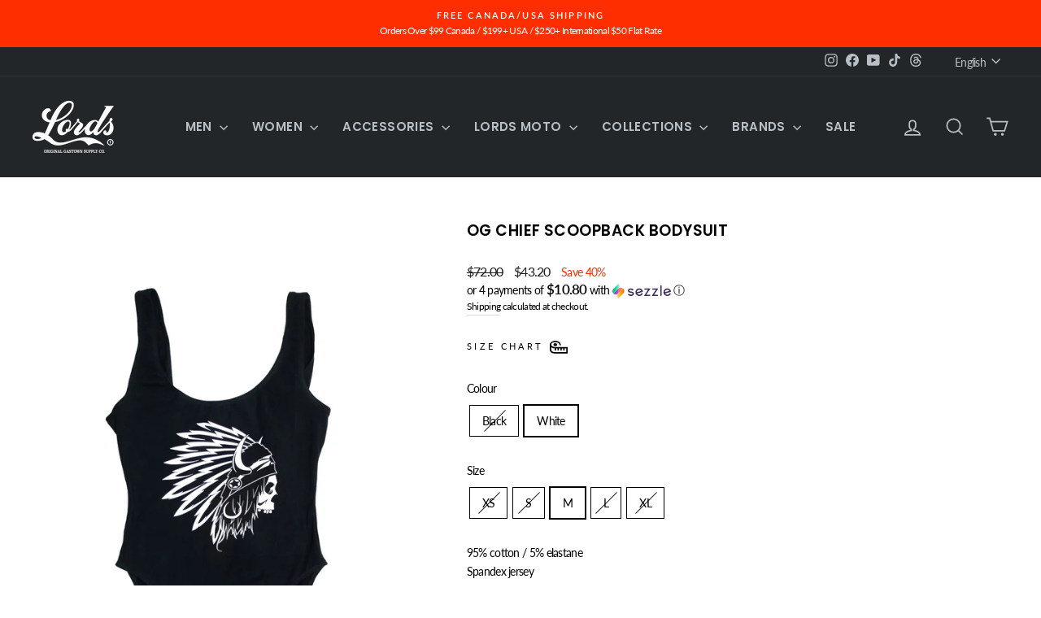

--- FILE ---
content_type: text/javascript
request_url: https://cdn.shopify.com/extensions/019ac114-3f78-744f-9c03-d1ecd56b8f27/upez-583/assets/index-0fb0f9c3.js
body_size: 13079
content:
System.register([],function(t){return{execute:function(){var e,r,n,i,s=(!function(t){var e=function(t,r){return(e=Object.setPrototypeOf||({__proto__:[]})instanceof Array&&function(t,e){t.__proto__=e}||function(t,e){for(var r in e)e.hasOwnProperty(r)&&(t[r]=e[r])})(t,r)};function r(t,r){function n(){this.constructor=t}e(t,r),t.prototype=null===r?Object.create(r):(n.prototype=r.prototype,new n)}var n=function(){return(n=Object.assign||function t(e){for(var r,n=1,i=arguments.length;n<i;n++)for(var s in r=arguments[n])Object.prototype.hasOwnProperty.call(r,s)&&(e[s]=r[s]);return e}).apply(this,arguments)};function i(t,e,r,n){return new(r||(r=Promise))(function(i,s){function u(t){try{a(n.next(t))}catch(e){s(e)}}function o(t){try{a(n.throw(t))}catch(e){s(e)}}function a(t){t.done?i(t.value):new r(function(e){e(t.value)}).then(u,o)}a((n=n.apply(t,e||[])).next())})}function s(t,e){var r,n,i,s,u={label:0,sent:function(){if(1&i[0])throw i[1];return i[1]},trys:[],ops:[]};return s={next:o(0),throw:o(1),return:o(2)},"function"==typeof Symbol&&(s[Symbol.iterator]=function(){return this}),s;function o(s){return function(o){return function s(o){if(r)throw TypeError("Generator is already executing.");for(;u;)try{if(r=1,n&&(i=2&o[0]?n.return:o[0]?n.throw||((i=n.return)&&i.call(n),0):n.next)&&!(i=i.call(n,o[1])).done)return i;switch(n=0,i&&(o=[2&o[0],i.value]),o[0]){case 0:case 1:i=o;break;case 4:return u.label++,{value:o[1],done:!1};case 5:u.label++,n=o[1],o=[0];continue;case 7:o=u.ops.pop(),u.trys.pop();continue;default:if(!(i=(i=u.trys).length>0&&i[i.length-1])&&(6===o[0]||2===o[0])){u=0;continue}if(3===o[0]&&(!i||o[1]>i[0]&&o[1]<i[3])){u.label=o[1];break}if(6===o[0]&&u.label<i[1]){u.label=i[1],i=o;break}if(i&&u.label<i[2]){u.label=i[2],u.ops.push(o);break}i[2]&&u.ops.pop(),u.trys.pop();continue}o=e.call(t,u)}catch(a){o=[6,a],n=0}finally{r=i=0}if(5&o[0])throw o[1];return{value:o[0]?o[1]:void 0,done:!0}}([s,o])}}}function u(t){var e="function"==typeof Symbol&&t[Symbol.iterator],r=0;return e?e.call(t):{next:function(){return t&&r>=t.length&&(t=void 0),{value:t&&t[r++],done:!t}}}}function o(t,e){var r="function"==typeof Symbol&&t[Symbol.iterator];if(!r)return t;var n,i,s=r.call(t),u=[];try{for(;(void 0===e||e-- >0)&&!(n=s.next()).done;)u.push(n.value)}catch(o){i={error:o}}finally{try{n&&!n.done&&(r=s.return)&&r.call(s)}finally{if(i)throw i.error}}return u}function a(){for(var t=[],e=0;e<arguments.length;e++)t=t.concat(o(arguments[e]));return t}var c=function(){function t(){}return t.prototype.valueOf=function(){},t.prototype.liquidMethodMissing=function(t){},t}(),l=Object.prototype.toString;function f(t){return"[object String]"===l.call(t)}function h(t){return"function"==typeof t}function p(t){return t=d(t),g(t)?"":String(t)}function d(t){return t instanceof c?t.valueOf():t}function v(t){return"number"==typeof t}function g(t){return null==t}function _(t){return"[object Array]"===l.call(t)}function $(t,e){for(var r in t=t||{})if(t.hasOwnProperty(r)&&!1===e(t[r],r,t))break;return t}function y(t){return t[t.length-1]}function m(t){var e=typeof t;return null!==t&&("object"===e||"function"===e)}function w(t,e,r){void 0===r&&(r=1);for(var n=[],i=t;i<e;i+=r)n.push(i);return n}function b(t,e,r){return void 0===r&&(r=" "),T(t,e,r,function(t,e){return e+t})}function T(t,e,r,n){for(var i=e-(t=String(t)).length;i-- >0;)t=n(t,r);return t}function x(t){return t}var k=function(t){function e(e,r){var n=t.call(this,e.message)||this;return n.originalError=e,n.token=r,n}return r(e,t),e.prototype.update=function(){var t,e,r,n,i,s,u=this.originalError,o=(t=this.token,e=t.input.split("\n"),r=Math.max(t.line-2,1),n=Math.min(t.line+3,e.length),w(r,n+1).map(function(r){var i=r===t.line?">> ":"   ",s=b(String(r),String(n).length);return""+i+s+"| "+e[r-1]}).join("\n"));this.message=(i=u.message,s=this.token,s.file&&(i+=", file:"+s.file),i+=", line:"+s.line+", col:"+s.col),this.stack=this.message+"\n"+o+"\n"+this.stack+"\nFrom "+u.stack},e}(Error),q=function(t){function e(e,r){var n=t.call(this,Error(e),r)||this;return n.name="TokenizationError",t.prototype.update.call(n),n}return r(e,t),e}(k),O=function(t){function e(e,r){var n=t.call(this,e,r)||this;return n.name="ParseError",n.message=e.message,t.prototype.update.call(n),n}return r(e,t),e}(k),S=function(t){function e(e,r){var n=t.call(this,e,r.token)||this;return n.name="RenderError",n.message=e.message,t.prototype.update.call(n),n}return r(e,t),e.is=function(t){return t instanceof e},e}(k),E=function(t){function e(e){var r=t.call(this,e)||this;return r.name="AssertionError",r.message=e+"",r}return r(e,t),e}(Error);function R(t,e){if(!t)throw e=e||"expect "+t+" to be true",new E(e)}var F={root:["."],cache:!1,extname:"",dynamicPartials:!0,trimTagRight:!1,trimTagLeft:!1,trimOutputRight:!1,trimOutputLeft:!1,greedy:!0,tagDelimiterLeft:"{%",tagDelimiterRight:"%}",outputDelimiterLeft:"{{",outputDelimiterRight:"}}",strictFilters:!1,strictVariables:!1,globals:{}};function U(t){return(t=t||{}).hasOwnProperty("root")&&(t.root=M(t.root)),t}function L(t){return n({},F,t)}function M(t){return _(t)?t:f(t)?[t]:[]}var P=function(){function t(t,e,r){void 0===t&&(t={}),void 0===e&&(e=F),void 0===r&&(r=!1),this.scopes=[{}],this.registers={},this.sync=r,this.opts=e,this.globals=e.globals,this.environments=t}return t.prototype.getRegister=function(t,e){return void 0===e&&(e={}),this.registers[t]=this.registers[t]||e},t.prototype.setRegister=function(t,e){return this.registers[t]=e},t.prototype.getAll=function(){return a([this.globals,this.environments],this.scopes).reduce(function(t,e){return n(t,e)},{})},t.prototype.get=function(t){var e=this.parseProp(t),r=this.findScope(e[0]);return this.getFromScope(r,e)},t.prototype.getFromScope=function(t,e){var r=this;return _(e)||(e=this.parseProp(e)),e.reduce(function(t,e){if(t=function t(e,r){var n,i,s;if(g(e))return e;if((e=function t(e){return e&&h(e.toLiquid)?t(e.toLiquid()):e}(e))instanceof c)return h(e[r])?e[r]():e.hasOwnProperty(r)?e[r]:e.liquidMethodMissing(r);return"size"===r?(n=e,_(n)||f(n)?n.length:n.size):"first"===r?(i=e,_(i)?i[0]:i.first):"last"===r?(s=e,_(s)?s[s.length-1]:s.last):e[r]}(t,e),g(t)&&r.opts.strictVariables)throw TypeError("undefined variable: "+e);return t},t)},t.prototype.push=function(t){return this.scopes.push(t)},t.prototype.pop=function(){return this.scopes.pop()},t.prototype.front=function(){return this.scopes[0]},t.prototype.findScope=function(t){for(var e=this.scopes.length-1;e>=0;e--){var r=this.scopes[e];if(t in r)return r}return t in this.environments?this.environments:this.globals},t.prototype.parseProp=function(t){t=String(t);for(var e,r=[],n="",i=0;i<t.length;)switch(t[i]){case"[":u();var s=t[i+1];/['"]/.test(s)?(R(-1!==(e=t.indexOf(s,i+2)),"unbalanced "+s+": "+t),n=t.slice(i+2,e),u(),i=e+2):(e=A(t,i+1),R(-1!==e,"unbalanced []: "+t),n=t.slice(i+1,e),/^[+-]?\d+$/.test(n)||(n=String(this.get(n))),u(),i=e+1);break;case".":u(),i++;break;default:n+=t[i++]}if(u(),!r.length)throw TypeError('invalid path:"'+t+'"');return r;function u(){n.length&&r.push(n),n=""}},t}();function A(t,e){for(var r=1,n=e;n<t.length;n++)if("["===t[n]&&r++,"]"===t[n]&&0==--r)return n;return -1}function D(){return!0}var C={readFile:function t(e){return i(this,void 0,void 0,function(){return s(this,function(t){return[2,new Promise(function(t,r){var n=new XMLHttpRequest;n.onload=function(){n.status>=200&&n.status<300?t(n.responseText):r(Error(n.statusText))},n.onerror=function(){r(Error("An error occurred whilst receiving the response."))},n.open("GET",e),n.send()})]})})},resolve:function t(e,r,n){var i,s,u,o,a,c;return e.length&&"/"!==y(e)&&(e+="/"),(i=e,s=r,(u=document.createElement("base")).href=i,(o=document.getElementsByTagName("head")[0]).insertBefore(u,o.firstChild),(a=document.createElement("a")).href=s,c=a.href,o.removeChild(u),c).replace(/^(\w+:\/\/[^/]+)(\/[^?]+)/,function(t,e,r){var i=r.split("/").pop();return/\.\w+$/.test(i)?t:e+r+n})},exists:function t(){return i(this,void 0,void 0,function(){return s(this,function(t){return[2,!0]})})},existsSync:D,readFileSync:function t(e){var r=new XMLHttpRequest;if(r.open("GET",e,!1),r.send(),r.status<200||r.status>=300)throw Error(r.statusText);return r.responseText}},N=function t(e,r,n,i,s){this.trimLeft=!1,this.trimRight=!1,this.type="notset",this.col=i,this.line=n,this.raw=e,this.value=e,this.input=r,this.file=s},j=function(t){function e(e,r,n,i,s,u,o,a){var c=t.call(this,e,n,i,s,a)||this,l="-"===r[0],f="-"===y(r);return c.value=r.slice(l?1:0,f?-1:r.length).trim(),c.trimLeft=l||u,c.trimRight=f||o,c}return r(e,t),e}(N),I=RegExp(/'[^']*'/.source+"|"+/"[^"]*"/.source),H=/[+-]?(?:\d+\.?\d*|\.?\d+)/,z=/[\w-]+[?]?/,V=RegExp("\\[(?:"+I.source+"|[\\w-\\.]+)\\]"),B=RegExp("(?:"+I.source+"|"+/true|false/.source+"|"+H.source+")"),Q=RegExp(z.source+"(?:\\."+z.source+"|"+V.source+")*"),G=RegExp("(?:"+Q.source+"|"+H.source+")"),Y=RegExp("\\("+G.source+"\\.\\."+G.source+"\\)"),J=RegExp("\\(("+G.source+")\\.\\.("+G.source+")\\)"),K=RegExp("(?:"+Q.source+"|"+B.source+"|"+Y.source+")"),W=RegExp("(?:"+z.source+")\\s*:\\s*(?:"+K.source+")"),X=RegExp("("+z.source+")\\s*:\\s*("+K.source+")","g"),Z=RegExp("^\\s*("+z.source+")\\s*([\\s\\S]*?)\\s*$"),tt=RegExp("^"+I.source+"$"),te=RegExp("^"+J.source+"$"),tr=function(t){function e(e,r,n,i,s,u,o){var a=t.call(this,e,r,n,i,s,u.trimTagLeft,u.trimTagRight,o)||this;a.type="tag";var c=a.value.match(Z);if(!c)throw new q("illegal tag syntax",a);return a.name=c[1],a.args=c[2],a}return r(e,t),e.is=function(t){return"tag"===t.type},e}(j),tn=function(t){function e(e,r,n,i,s){var u=t.call(this,e,r,n,i,s)||this;return u.type="html",u.value=e,u}return r(e,t),e.is=function(t){return"html"===t.type},e}(N);function ti(t,e){t&&tn.is(t)&&(t.value=t.value.replace(e?/\s+$/g:/[\t\r ]*$/g,""))}function ts(t,e){t&&tn.is(t)&&(t.value=t.value.replace(e?/^\s+/g:/^[\t\r ]*\n?/g,""))}var tu,to=function(t){function e(e,r,n,i,s,u,o){var a=t.call(this,e,r,n,i,s,u.trimOutputLeft,u.trimOutputRight,o)||this;return a.type="output",a}return r(e,t),e.is=function(t){return"output"===t.type},e}(j);function ta(t){return t}(tk=tu||(tu={}))[tk.HTML=0]="HTML",tk[tk.OUTPUT=1]="OUTPUT",tk[tk.TAG=2]="TAG";var tc=function(){function t(t){this.options=L(t)}return t.prototype.tokenize=function(t,e){for(var r,i=[],s=this.options,u=s.tagDelimiterLeft,o=s.tagDelimiterRight,a=s.outputDelimiterLeft,c=s.outputDelimiterRight,l=0,f=1,h=tu.HTML,p="",d=0,v=1,g=1;l<t.length;){if("\n"===t[l]&&(f++,d=l+1),h===tu.HTML){if(t.substr(l,a.length)===a){p&&i.push(new tn(_=p,t,v,g,e)),p=a,v=f,g=l-d+1,l+=a.length,h=tu.OUTPUT;continue}if(t.substr(l,u.length)===u){p&&i.push(new tn($=p,t,v,g,e)),p=u,v=f,g=l-d+1,l+=u.length,h=tu.TAG;continue}}else if(h===tu.OUTPUT&&t.substr(l,c.length)===c){p+=c,i.push(new to(y=p,p.slice(a.length,-c.length),t,v,g,this.options,e)),l+=c.length,p="",v=f,g=l-d+1,h=tu.HTML;continue}else if(t.substr(l,o.length)===o){p+=o,i.push(new tr(m=p,p.slice(u.length,-o.length),t,v,g,this.options,e)),l+=o.length,p="",v=f,g=l-d+1,h=tu.HTML;continue}p+=t[l++]}if(h!==tu.HTML){var _,$,y,m,w,b=h===tu.OUTPUT?"output":"tag",T=p.length>16?p.slice(0,13)+"...":p;throw new q(b+' "'+T+'" not closed',new N(w=p,t,v,g,e))}return p&&i.push(new tn(r=p,t,v,g,e)),function t(e,r){r=n({greedy:!0},r);for(var i=!1,s=0;s<e.length;s++){var u=e[s];!i&&u.trimLeft&&ti(e[s-1],r.greedy),tr.is(u)&&("raw"===u.name?i=!0:"endraw"===u.name&&(i=!1)),!i&&u.trimRight&&ts(e[s+1],r.greedy)}}(i,this.options),i},t}(),tl=function(){function t(){this.html="",this.break=!1,this.continue=!1}return t.prototype.write=function(t){this.html+=t},t}(),tf=function(){function t(){}return t.prototype.renderTemplates=function(t,e,r){var n,i,o,a,c,l,f,h,p;return void 0===r&&(r=new tl),s(this,function(s){switch(s.label){case 0:s.trys.push([0,7,8,9]),i=(n=u(t)).next(),s.label=1;case 1:if(i.done)return[3,6];o=i.value,s.label=2;case 2:return s.trys.push([2,4,,5]),[4,o.render(e,r)];case 3:if((a=s.sent())&&r.write(a),r.break||r.continue)return[3,6];return[3,5];case 4:throw c=s.sent(),l=S.is(c)?c:new S(c,o);case 5:return i=n.next(),[3,1];case 6:return[3,9];case 7:return h={error:f=s.sent()},[3,9];case 8:try{i&&!i.done&&(p=n.return)&&p.call(n)}finally{if(h)throw h.error}return[7];case 9:return[2,r.html]}})},t}(),th=function t(e){this.token=e},tp=function(t){function e(){return null!==t&&t.apply(this,arguments)||this}return r(e,t),e.prototype.equals=function(t){return f(t)||_(t)?0===t.length:!!m(t)&&0===Object.keys(t).length},e.prototype.gt=function(){return!1},e.prototype.geq=function(){return!1},e.prototype.lt=function(){return!1},e.prototype.leq=function(){return!1},e.prototype.valueOf=function(){return""},e}(c),td=function(t){function e(){return null!==t&&t.apply(this,arguments)||this}return r(e,t),e.prototype.equals=function(e){return!!(!1===e||g(d(e)))||(f(e)?/^\s*$/.test(e):t.prototype.equals.call(this,e))},e}(tp),tv=function(t){function e(){return null!==t&&t.apply(this,arguments)||this}return r(e,t),e.prototype.equals=function(t){return g(d(t))||t instanceof td},e.prototype.gt=function(){return!1},e.prototype.geq=function(){return!1},e.prototype.lt=function(){return!1},e.prototype.leq=function(){return!1},e.prototype.valueOf=function(){return null},e}(c),tg=/[\da-fA-F]/,t_=/[0-7]/,t$={b:"\b",f:"\f",n:"\n",r:"\r",t:"	",v:"\v"};function ty(t){var e=t.charCodeAt(0);return e>=97?e-87:e>=65?e-55:e-48}var tm=function(){function t(t){this.str=t}return t.prototype.evaluate=function(t){var e,r="true"===(e=(e=this.str).trim())||"false"!==e&&("nil"===e||"null"===e?new tv:"empty"===e?new tp:"blank"===e?new td:isNaN(Number(e))?('"'===e[0]||"'"===e[0])&&e[0]===y(e)?function t(e){for(var r="",n=1;n<e.length-1;n++){if("\\"!==e[n]){r+=e[n];continue}if(void 0!==t$[e[n+1]])r+=t$[e[++n]];else if("u"===e[n+1]){for(var i=0,s=n+2;s<=n+5&&tg.test(e[s]);)i=16*i+ty(e[s++]);n=s-1,r+=String.fromCharCode(i)}else if(t_.test(e[n+1])){for(var s=n+1,i=0;s<=n+3&&t_.test(e[s]);)i=8*i+ty(e[s++]);n=s-1,r+=String.fromCharCode(i)}else r+=e[++n]}return r}(e):void 0:Number(e));return void 0!==r?r:t.get(this.str)},t.prototype.value=function(t){return d(this.evaluate(t))},t}();function tw(t){return t&&h(t.equals)}function tb(t){return!t1(t)}function t1(t){return!1===t||null==t}var t0={"==":1,"!=":1,">":1,"<":1,">=":1,"<=":1,contains:1,and:0,or:0},tT={"==":function(t,e){return tw(t)?t.equals(e):tw(e)?e.equals(t):t===e},"!=":function(t,e){return tw(t)?!t.equals(e):tw(e)?!e.equals(t):t!==e},">":function(t,e){return tw(t)?t.gt(e):tw(e)?e.lt(t):t>e},"<":function(t,e){return tw(t)?t.lt(e):tw(e)?e.gt(t):t<e},">=":function(t,e){return tw(t)?t.geq(e):tw(e)?e.leq(t):t>=e},"<=":function(t,e){return tw(t)?t.leq(e):tw(e)?e.geq(t):t<=e},contains:function(t,e){return!!(t&&h(t.indexOf))&&t.indexOf(e)>-1},and:function(t,e){return tb(t)&&tb(e)},or:function(t,e){return tb(t)||tb(e)}},t2=Object.keys(t0);function tx(t){return t2.includes(t)}var tk,t8,tq,tO=/\s/,tS=/[<>=!]/;(tq=t8||(t8={}))[tq.INIT=1]="INIT",tq[tq.SINGLE_QUOTE=2]="SINGLE_QUOTE",tq[tq.DOUBLE_QUOTE=4]="DOUBLE_QUOTE",tq[tq.QUOTE=6]="QUOTE",tq[tq.BRACKET=8]="BRACKET";var tE=function(){function t(t){void 0===t&&(t=""),this.operands=[],this.postfix=a(function t(e){var r,n,i,o,a,c,l;return s(this,function(t){switch(t.label){case 0:r=[],t.label=1;case 1:t.trys.push([1,10,11,12]),i=(n=u(e)).next(),t.label=2;case 2:if(i.done)return[3,9];if(!tx(o=i.value))return[3,6];t.label=3;case 3:if(!(r.length&&t0[r[r.length-1]]>t0[o]))return[3,5];return[4,r.pop()];case 4:return t.sent(),[3,3];case 5:return r.push(o),[3,8];case 6:return[4,o];case 7:t.sent(),t.label=8;case 8:return i=n.next(),[3,2];case 9:return[3,12];case 10:return c={error:a=t.sent()},[3,12];case 11:try{i&&!i.done&&(l=n.return)&&l.call(n)}finally{if(c)throw c.error}return[7];case 12:if(!r.length)return[3,14];return[4,r.pop()];case 13:return t.sent(),[3,12];case 14:return[2]}})}(function t(e){var r,n,i,u,o,a,c,l;return s(this,function(t){switch(t.label){case 0:r=e.length,n=[t8.INIT],i="",u=!1,o=0,t.label=1;case 1:if(!(o<r))return[3,15];if(a=e[o],c=n[n.length-1],l=tS.test(a),"\\"!==a)return[3,2];return i+=e.substr(o++,2),[3,13];case 2:if(!(c===t8.SINGLE_QUOTE&&"'"===a))return[3,3];return i+=a,n.pop(),[3,13];case 3:if(!(c===t8.DOUBLE_QUOTE&&'"'===a))return[3,4];return i+=a,n.pop(),[3,13];case 4:if(!(t8.QUOTE&c))return[3,5];return i+=a,[3,13];case 5:if(!(c===t8.BRACKET&&"]"===a))return[3,6];return i+=a,n.pop(),[3,13];case 6:if(!(c===t8.INIT&&tO.exec(a)))return[3,9];if(!i)return[3,8];return[4,i];case 7:t.sent(),t.label=8;case 8:return i="",[3,13];case 9:if(!(c===t8.INIT&&l!==u))return[3,12];if(!i)return[3,11];return[4,i];case 10:t.sent(),t.label=11;case 11:return i=a,[3,13];case 12:'"'===a?n.push(t8.DOUBLE_QUOTE):"'"===a?n.push(t8.SINGLE_QUOTE):"["===a&&n.push(t8.BRACKET),i+=a,t.label=13;case 13:u=l,t.label=14;case 14:return o++,[3,1];case 15:if(!i)return[3,17];return[4,i];case 16:t.sent(),t.label=17;case 17:return[2]}})}(t)))}return t.prototype.evaluate=function(t){var e,r,n,i,o,a,c,l,f,h,p,d,v;return s(this,function(g){switch(g.label){case 0:R(t,"unable to evaluate: context not defined"),g.label=1;case 1:g.trys.push([1,9,10,11]),r=(e=u(this.postfix)).next(),g.label=2;case 2:if(r.done)return[3,8];if(!tx(n=r.value))return[3,3];return i=this.operands.pop(),o=this.operands.pop(),a=tT[n](o,i),this.operands.push(a),[3,7];case 3:var _;if("("!==(_=n)[0]||")"!==_[_.length-1])return[3,5];return l=(c=this.operands).push,[4,function t(e,r){var n,i,u;return s(this,function(t){switch(t.label){case 0:if(!(n=e.match(te)))return[3,3];return[4,new tm(n[1]).value(r)];case 1:return i=t.sent(),[4,new tm(n[2]).value(r)];case 2:return[2,w(+i,+(u=t.sent())+1)];case 3:return[2]}})}(n,t)];case 4:return l.apply(c,[g.sent()]),[3,7];case 5:return h=(f=this.operands).push,[4,new tm(n).evaluate(t)];case 6:h.apply(f,[g.sent()]),g.label=7;case 7:return r=e.next(),[3,2];case 8:return[3,11];case 9:return d={error:p=g.sent()},[3,11];case 10:try{r&&!r.done&&(v=e.return)&&v.call(e)}finally{if(d)throw d.error}return[7];case 11:return[2,this.operands[0]]}})},t.prototype.value=function(t){var e;return s(this,function(r){switch(r.label){case 0:return e=d,[4,this.evaluate(t)];case 1:return[2,e.apply(void 0,[r.sent()])]}})},t}(),tR=function(){function t(t,e){this.handlers={},this.stopRequested=!1,this.tokens=t,this.parseToken=e}return t.prototype.on=function(t,e){return this.handlers[t]=e,this},t.prototype.trigger=function(t,e){var r=this.handlers[t];return!!r&&(r(e),!0)},t.prototype.start=function(){for(this.trigger("start");!this.stopRequested&&(t=this.tokens.shift());)if(!(this.trigger("token",t)||tr.is(t)&&this.trigger("tag:"+t.name,t))){var t,e=this.parseToken(t,this.tokens);this.trigger("template",e)}return this.stopRequested||this.trigger("end"),this},t.prototype.stop=function(){return this.stopRequested=!0,this},t}(),tF=function(){function t(){}return t.parse=function(e){var r,n=new t;for(X.lastIndex=0;r=X.exec(e);){var i=r[1],s=r[2];n[i]=s}return n},t.create=function(e,r){var n,i,o,a,c,l,f,h,p;return s(this,function(s){switch(s.label){case 0:n=t.parse(e),s.label=1;case 1:s.trys.push([1,6,7,8]),o=(i=u(Object.keys(n))).next(),s.label=2;case 2:if(o.done)return[3,5];return a=o.value,c=n,l=a,[4,new tE(n[a]).evaluate(r)];case 3:c[l]=s.sent(),s.label=4;case 4:return o=i.next(),[3,2];case 5:return[3,8];case 6:return h={error:f=s.sent()},[3,8];case 7:try{o&&!o.done&&(p=i.return)&&p.call(i)}finally{if(h)throw h.error}return[7];case 8:return[2,n]}})},t}(),tU=function(t){function e(r,n,i){var s=t.call(this,r)||this;s.name=r.name;var u=e.impls[r.name];return R(u,"tag "+r.name+" not found"),s.impl=Object.create(u),s.impl.liquid=i,s.impl.parse&&s.impl.parse(r,n),s}return r(e,t),e.prototype.render=function(t,e){var r,n;return s(this,function(i){switch(i.label){case 0:return[4,tF.create(this.token.args,t)];case 1:if(r=i.sent(),!h((n=this.impl).render))return[3,3];return[4,n.render(t,r,e)];case 2:return[2,i.sent()];case 3:return[2]}})},e.register=function(t,r){e.impls[t]=r},e.clear=function(){e.impls={}},e.impls={},e}(th),tL=function(){function t(e,r,n){var i=t.impls[e];if(!i&&n)throw TypeError("undefined filter: "+e);this.name=e,this.impl=i||x,this.args=r}return t.prototype.render=function(t,e){var r,n,i,o,c,l,f,h,p,d,v,g;return s(this,function(s){switch(s.label){case 0:r=[],s.label=1;case 1:s.trys.push([1,8,9,10]),i=(n=u(this.args)).next(),s.label=2;case 2:var $;if(i.done)return[3,7];if($=o=i.value,!_($))return[3,4];return l=(c=r).push,f=[o[0]],[4,new tE(o[1]).evaluate(e)];case 3:return l.apply(c,[f.concat([s.sent()])]),[3,6];case 4:return p=(h=r).push,[4,new tE(o).evaluate(e)];case 5:p.apply(h,[s.sent()]),s.label=6;case 6:return i=n.next(),[3,2];case 7:return[3,10];case 8:return v={error:d=s.sent()},[3,10];case 9:try{i&&!i.done&&(g=n.return)&&g.call(n)}finally{if(v)throw v.error}return[7];case 10:return[2,this.impl.apply({context:e},a([t],r))]}})},t.register=function(e,r){t.impls[e]=r},t.clear=function(){t.impls={}},t.impls={},t}();function t3(t){return _(t)}var t5,t4,t6=function(){function t(e,r){this.filters=[];var n=t.tokenize(e);this.strictFilters=r,this.initial=n[0],this.parseFilters(n,1)}return t.prototype.parseFilters=function(t,e){for(var r=e;r<t.length;){if("|"!==t[r]){r++;continue}for(var n=++r;r<t.length&&"|"!==t[r];)r++;this.parseFilter(t,n,r)}},t.prototype.parseFilter=function(t,e,r){for(var n,i,s=t[e],u=[],o=e+1;o<r+1;o++)o===r||","===t[o]?((n||i)&&u.push(n?[n,i]:i),i=n=void 0):":"===t[o]?(n=i,i=void 0):void 0===i&&(i=t[o]);this.filters.push(new tL(s,u,this.strictFilters))},t.prototype.value=function(t){var e,r,n,i,o,a,c;return s(this,function(s){switch(s.label){case 0:return[4,new tE(this.initial).evaluate(t)];case 1:e=s.sent(),s.label=2;case 2:s.trys.push([2,7,8,9]),n=(r=u(this.filters)).next(),s.label=3;case 3:if(n.done)return[3,6];return[4,(i=n.value).render(e,t)];case 4:e=s.sent(),s.label=5;case 5:return n=r.next(),[3,3];case 6:return[3,9];case 7:return a={error:o=s.sent()},[3,9];case 8:try{n&&!n.done&&(c=r.return)&&c.call(r)}finally{if(a)throw a.error}return[7];case 9:return[2,e]}})},t.tokenize=function(t){for(var e=[],r=0;r<t.length;){var n=t[r];if('"'===n||"'"===n){var i=r;for(r+=2;r<t.length&&t[r-1]!==n;++r);e.push(t.slice(i,r))}else if(/\s/.test(n))r++;else if(/[|,:]/.test(n))e.push(t[r++]);else{for(var i=r++,s=void 0;r<t.length&&!/[|,:\s]/.test(s=t[r]);++r)if('"'===s||"'"===s)for(r+=2;r<t.length&&t[r-1]!==s;++r);e.push(t.slice(i,r))}}return e},t}(),tM=function(t){function e(e,r){var n=t.call(this,e)||this;return n.value=new t6(e.value,r),n}return r(e,t),e.prototype.render=function(t,e){var r;return s(this,function(n){switch(n.label){case 0:return[4,this.value.value(t)];case 1:return r=n.sent(),e.write(p(d(r))),[2]}})},e}(th),tP=function(t){function e(e){var r=t.call(this,e)||this;return r.str=e.value,r}return r(e,t),e.prototype.render=function(t,e){return s(this,function(t){return e.write(this.str),[2]})},e}(th),t7=function(){function t(t){this.liquid=t}return t.prototype.parse=function(t){for(var e,r=[];e=t.shift();)r.push(this.parseToken(e,t));return r},t.prototype.parseToken=function(t,e){try{if(tr.is(t))return new tU(t,e,this.liquid);if(to.is(t))return new tM(t,this.liquid.options.strictFilters);return new tP(t)}catch(r){throw new O(r,t)}},t.prototype.parseStream=function(t){var e=this;return new tR(t,function(t,r){return e.parseToken(t,r)})},t}(),tA=RegExp("("+z.source+")\\s*=([^]*)"),tD=function(t){function e(e){var r=t.call(this)||this;return r.i=0,r.length=e,r}return r(e,t),e.prototype.next=function(){this.i++},e.prototype.index0=function(){return this.i},e.prototype.index=function(){return this.i+1},e.prototype.first=function(){return 0===this.i},e.prototype.last=function(){return this.i===this.length-1},e.prototype.rindex=function(){return this.length-this.i},e.prototype.rindex0=function(){return this.length-this.i-1},e.prototype.valueOf=function(){return JSON.stringify(this)},e}(c),tC=RegExp("^("+z.source+")\\s+in\\s+("+K.source+")(?:\\s+"+W.source+")*(?:\\s+(reversed))?(?:\\s+"+W.source+")*$"),tN=RegExp("("+z.source+")");(t4=t5||(t5={}))[t4.OUTPUT=0]="OUTPUT",t4[t4.STORE=1]="STORE";var tj=t5,tI=/[^\s,]+/,tH=RegExp("with\\s+("+K.source+")"),tz=/[^\s,]+/,t9=RegExp("with\\s+("+K.source+")"),tV=RegExp("^(?:("+K.source+")\\s*:\\s*)?(.*)$"),tB=RegExp(K.source,"g"),tQ=/\S+/,tG=function(t){function e(e,r){var n=t.call(this,e)||this;return n.length=e,n.cols=r,n}return r(e,t),e.prototype.row=function(){return Math.floor(this.i/this.cols)+1},e.prototype.col0=function(){return this.i%this.cols},e.prototype.col=function(){return this.col0()+1},e.prototype.col_first=function(){return 0===this.col0()},e.prototype.col_last=function(){return this.col()===this.cols},e}(tD),tY=RegExp("^("+z.source+")\\s+in\\s+("+K.source+")(?:\\s+"+W.source+")*$"),tJ={assign:{parse:function(t){var e=t.args.match(tA);R(e,"illegal token "+t.raw),this.key=e[1],this.value=e[2]},render:function(t){var e,r;return s(this,function(n){switch(n.label){case 0:return e=t.front(),r=this.key,[4,this.liquid._evalValue(this.value,t)];case 1:return e[r]=n.sent(),[2]}})}},for:{type:"block",parse:function(t,e){var r,n=this,i=tC.exec(t.args);R(i,"illegal tag: "+t.raw),this.variable=i[1],this.collection=i[2],this.reversed=!!i[3],this.templates=[],this.elseTemplates=[];var s=this.liquid.parser.parseStream(e).on("start",function(){return r=n.templates}).on("tag:else",function(){return r=n.elseTemplates}).on("tag:endfor",function(){return s.stop()}).on("template",function(t){return r.push(t)}).on("end",function(){throw Error("tag "+t.raw+" not closed")});s.start()},render:function(t,e,r){var n,i,o,a,c,l,h,p,d,v,g;return s(this,function(s){switch(s.label){case 0:return n=this.liquid.renderer,[4,new tE(this.collection).value(t)];case 1:if(!_(i=s.sent())&&(f(i)&&i.length>0?i=[i]:m(i)&&(i=Object.keys(i).map(function(t){return[t,i[t]]}))),!(!_(i)||!i.length))return[3,3];return[4,n.renderTemplates(this.elseTemplates,t,r)];case 2:return s.sent(),[2];case 3:o=e.offset||0,a=void 0===e.limit?i.length:e.limit,i=i.slice(o,o+a),this.reversed&&i.reverse(),c={forloop:new tD(i.length)},t.push(c),s.label=4;case 4:s.trys.push([4,9,10,11]),h=(l=u(i)).next(),s.label=5;case 5:if(h.done)return[3,8];return p=h.value,c[this.variable]=p,[4,n.renderTemplates(this.templates,t,r)];case 6:if(s.sent(),r.break)return r.break=!1,[3,8];r.continue=!1,c.forloop.next(),s.label=7;case 7:return h=l.next(),[3,5];case 8:return[3,11];case 9:return v={error:d=s.sent()},[3,11];case 10:try{h&&!h.done&&(g=l.return)&&g.call(l)}finally{if(v)throw v.error}return[7];case 11:return t.pop(),[2]}})}},capture:{parse:function(t,e){var r=this,n=t.args.match(tN);R(n,t.args+" not valid identifier"),this.variable=n[1],this.templates=[];var i=this.liquid.parser.parseStream(e);i.on("tag:endcapture",function(){return i.stop()}).on("template",function(t){return r.templates.push(t)}).on("end",function(){throw Error("tag "+t.raw+" not closed")}),i.start()},render:function(t){var e,r;return s(this,function(n){switch(n.label){case 0:return[4,(e=this.liquid.renderer).renderTemplates(this.templates,t)];case 1:return r=n.sent(),t.front()[this.variable]=r,[2]}})}},case:{parse:function(t,e){var r=this;this.cond=t.args,this.cases=[],this.elseTemplates=[];var n=[],i=this.liquid.parser.parseStream(e).on("tag:when",function(t){r.cases.push({val:t.args,templates:n=[]})}).on("tag:else",function(){return n=r.elseTemplates}).on("tag:endcase",function(){return i.stop()}).on("template",function(t){return n.push(t)}).on("end",function(){throw Error("tag "+t.raw+" not closed")});i.start()},render:function(t,e,r){var n,i,u,o,a;return s(this,function(e){switch(e.label){case 0:return n=this.liquid.renderer,[4,new tE(this.cond).value(t)];case 1:i=e.sent(),u=0,e.label=2;case 2:if(!(u<this.cases.length))return[3,6];return o=this.cases[u],[4,new tE(o.val).value(t)];case 3:if((a=e.sent())!==i)return[3,5];return[4,n.renderTemplates(o.templates,t,r)];case 4:case 7:return e.sent(),[2];case 5:return u++,[3,2];case 6:return[4,n.renderTemplates(this.elseTemplates,t,r)]}})}},comment:{parse:function(t,e){var r=this.liquid.parser.parseStream(e);r.on("token",function(t){"endcomment"===t.name&&r.stop()}).on("end",function(){throw Error("tag "+t.raw+" not closed")}),r.start()}},include:{parse:function(t){var e=tI.exec(t.args);e&&(this.staticValue=e[0]),(e=K.exec(t.args))&&(this.value=e[0]),(e=tH.exec(t.args))&&(this.with=e[1])},render:function(t,e,r){var n,i,u,o,a,c,l;return s(this,function(s){switch(s.label){case 0:if(!t.opts.dynamicPartials)return[3,5];if(!tt.exec(this.value))return[3,2];return i=this.value.slice(1,-1),[4,this.liquid._parseAndRender(i,t.getAll(),t.opts,t.sync)];case 1:return n=s.sent(),[3,4];case 2:return[4,new tE(this.value).value(t)];case 3:n=s.sent(),s.label=4;case 4:return[3,6];case 5:n=this.staticValue,s.label=6;case 6:if(R(n,"cannot include with empty filename"),u=t.getRegister("blocks"),o=t.getRegister("blockMode"),t.setRegister("blocks",{}),t.setRegister("blockMode",tj.OUTPUT),!this.with)return[3,8];return a=e,c=n,[4,new tE(this.with).evaluate(t)];case 7:a[c]=s.sent(),s.label=8;case 8:return[4,this.liquid._parseFile(n,t.opts,t.sync)];case 9:return l=s.sent(),t.push(e),[4,this.liquid.renderer.renderTemplates(l,t,r)];case 10:return s.sent(),t.pop(),t.setRegister("blocks",u),t.setRegister("blockMode",o),[2]}})}},render:{parse:function(t){var e=tz.exec(t.args);e&&(this.staticValue=e[0]),(e=K.exec(t.args))&&(this.value=e[0]),(e=t9.exec(t.args))&&(this.with=e[1])},render:function(t,e,r){var n,i,u,o,a,c,l,f;return s(this,function(s){switch(s.label){case 0:if(!t.opts.dynamicPartials)return[3,5];if(!tt.exec(this.value))return[3,2];return i=this.value.slice(1,-1),[4,this.liquid._parseAndRender(i,t.getAll(),t.opts,t.sync)];case 1:return n=s.sent(),[3,4];case 2:return[4,new tE(this.value).value(t)];case 3:n=s.sent(),s.label=4;case 4:return[3,6];case 5:n=this.staticValue,s.label=6;case 6:if(R(n,"cannot render with empty filename"),u=t.getRegister("blocks"),o=t.getRegister("blockMode"),(a=new P({},t.opts,t.sync)).setRegister("blocks",{}),a.setRegister("blockMode",tj.OUTPUT),!this.with)return[3,8];return c=e,l=n,[4,new tE(this.with).evaluate(t)];case 7:c[l]=s.sent(),s.label=8;case 8:return a.push(e),[4,this.liquid._parseFile(n,a.opts,a.sync)];case 9:return f=s.sent(),[4,this.liquid.renderer.renderTemplates(f,a,r)];case 10:return s.sent(),a.setRegister("blocks",u),a.setRegister("blockMode",o),[2]}})}},decrement:{parse:function(t){var e=t.args.match(z);R(e,"illegal identifier "+t.args),this.variable=e[0]},render:function(t,e,r){var n=t.environments;v(n[this.variable])||(n[this.variable]=0),r.write(p(--n[this.variable]))}},increment:{parse:function(t){var e=t.args.match(z);R(e,"illegal identifier "+t.args),this.variable=e[0]},render:function(t,e,r){var n=t.environments;v(n[this.variable])||(n[this.variable]=0);var i=n[this.variable];n[this.variable]++,r.write(p(i))}},cycle:{parse:function(t){var e=tV.exec(t.args);R(e,"illegal tag: "+t.raw),this.group=new tE(e[1]);var r=e[2];for(this.candidates=[];e=tB.exec(r);)this.candidates.push(e[0]);R(this.candidates.length,"empty candidates: "+t.raw)},render:function(t,e,r){var n,i,u,o,a,c;return s(this,function(e){switch(e.label){case 0:return[4,this.group.value(t)];case 1:return i="cycle:"+(n=e.sent())+":"+this.candidates.join(","),void 0===(o=(u=t.getRegister("cycle"))[i])&&(o=u[i]=0),a=this.candidates[o],o=(o+1)%this.candidates.length,u[i]=o,[4,new tE(a).value(t)];case 2:return c=e.sent(),r.write(c),[2]}})}},if:{parse:function(t,e){var r,n=this;this.branches=[],this.elseTemplates=[];var i=this.liquid.parser.parseStream(e).on("start",function(){return n.branches.push({cond:t.args,templates:r=[]})}).on("tag:elsif",function(t){n.branches.push({cond:t.args,templates:r=[]})}).on("tag:else",function(){return r=n.elseTemplates}).on("tag:endif",function(){return i.stop()}).on("template",function(t){return r.push(t)}).on("end",function(){throw Error("tag "+t.raw+" not closed")});i.start()},render:function(t,e,r){var n,i,o,a,c,l,f,h;return s(this,function(e){switch(e.label){case 0:n=this.liquid.renderer,e.label=1;case 1:e.trys.push([1,7,8,9]),o=(i=u(this.branches)).next(),e.label=2;case 2:if(o.done)return[3,6];return a=o.value,[4,new tE(a.cond).value(t)];case 3:if(!tb(c=e.sent()))return[3,5];return[4,n.renderTemplates(a.templates,t,r)];case 4:case 10:return e.sent(),[2];case 5:return o=i.next(),[3,2];case 6:return[3,9];case 7:return f={error:l=e.sent()},[3,9];case 8:try{o&&!o.done&&(h=i.return)&&h.call(i)}finally{if(f)throw f.error}return[7];case 9:return[4,n.renderTemplates(this.elseTemplates,t,r)]}})}},layout:{parse:function(t,e){var r=tQ.exec(t.args);r&&(this.staticLayout=r[0]),(r=K.exec(t.args))&&(this.layout=r[0]),this.tpls=this.liquid.parser.parse(e)},render:function(t,e,r){var n,i,u,o,a,c,l;return s(this,function(s){switch(s.label){case 0:if(!t.opts.dynamicPartials)return[3,2];return[4,new tE(this.layout).value(t)];case 1:return i=s.sent(),[3,3];case 2:i=this.staticLayout,s.label=3;case 3:return R(n=i,"cannot apply layout with empty filename"),t.setRegister("blockMode",tj.STORE),u=t.getRegister("blocks"),[4,(o=this.liquid.renderer).renderTemplates(this.tpls,t)];case 4:return a=s.sent(),void 0===u[""]&&(u[""]=a),[4,this.liquid._parseFile(n,t.opts,t.sync)];case 5:return c=s.sent(),t.push(e),t.setRegister("blockMode",tj.OUTPUT),[4,o.renderTemplates(c,t)];case 6:return l=s.sent(),t.pop(),r.write(l),[2]}})}},block:{parse:function(t,e){var r=this,n=/\w+/.exec(t.args);this.block=n?n[0]:"",this.tpls=[];var i=this.liquid.parser.parseStream(e).on("tag:endblock",function(){return i.stop()}).on("template",function(t){return r.tpls.push(t)}).on("end",function(){throw Error("tag "+t.raw+" not closed")});i.start()},render:function(t,e,r){var n,i,u,o,a;return s(this,function(e){switch(e.label){case 0:if(i=(n=t.getRegister("blocks"))[this.block],u=this.liquid.renderer,!(void 0!==i))return[3,1];return a=i,[3,3];case 1:return[4,u.renderTemplates(this.tpls,t)];case 2:a=e.sent(),e.label=3;case 3:if(o=a,t.getRegister("blockMode",tj.OUTPUT)===tj.STORE)return n[this.block]=o,[2];return r.write(o),[2]}})}},raw:{parse:function(t,e){var r=this;this.tokens=[];var n=this.liquid.parser.parseStream(e);n.on("token",function(t){"endraw"===t.name?n.stop():r.tokens.push(t)}).on("end",function(){throw Error("tag "+t.raw+" not closed")}),n.start()},render:function(){return this.tokens.map(function(t){return t.raw}).join("")}},tablerow:{parse:function(t,e){var r,n=this,i=tY.exec(t.args);R(i,"illegal tag: "+t.raw),this.variable=i[1],this.collection=i[2],this.templates=[];var s=this.liquid.parser.parseStream(e).on("start",function(){return r=n.templates}).on("tag:endtablerow",function(){return s.stop()}).on("template",function(t){return r.push(t)}).on("end",function(){throw Error("tag "+t.raw+" not closed")});s.start()},render:function(t,e,r){var n,i,u,o,a,c,l,f;return s(this,function(s){switch(s.label){case 0:return[4,new tE(this.collection).value(t)];case 1:n=s.sent()||[],i=e.offset||0,u=void 0===e.limit?n.length:e.limit,n=n.slice(i,i+u),o=e.cols||n.length,a=this.liquid.renderer,l={tablerowloop:c=new tG(n.length,o)},t.push(l),f=0,s.label=2;case 2:if(!(f<n.length))return[3,5];return l[this.variable]=n[f],0===c.col0()&&(1!==c.row()&&r.write("</tr>"),r.write('<tr class="row'+c.row()+'">')),r.write('<td class="col'+c.col()+'">'),[4,a.renderTemplates(this.templates,t,r)];case 3:s.sent(),r.write("</td>"),s.label=4;case 4:return f++,c.next(),[3,2];case 5:return n.length&&r.write("</tr>"),t.pop(),[2]}})}},unless:{parse:function(t,e){var r,n=this;this.templates=[],this.elseTemplates=[];var i=this.liquid.parser.parseStream(e).on("start",function(){r=n.templates,n.cond=t.args}).on("tag:else",function(){return r=n.elseTemplates}).on("tag:endunless",function(){return i.stop()}).on("template",function(t){return r.push(t)}).on("end",function(){throw Error("tag "+t.raw+" not closed")});i.start()},render:function(t,e,r){var n,i;return s(this,function(e){switch(e.label){case 0:return n=this.liquid.renderer,[4,new tE(this.cond).value(t)];case 1:return[4,t1(i=e.sent())?n.renderTemplates(this.templates,t,r):n.renderTemplates(this.elseTemplates,t,r)];case 2:return e.sent(),[2]}})}},break:{render:function(t,e,r){r.break=!0}},continue:{render:function(t,e,r){r.continue=!0}}},tK={"&":"&amp;","<":"&lt;",">":"&gt;",'"':"&#34;","'":"&#39;"},tW={"&amp;":"&","&lt;":"<","&gt;":">","&#34;":'"',"&#39;":"'"};function tX(t){return p(t).replace(/&|<|>|"|'/g,function(t){return tK[t]})}var tZ=String.prototype.toLowerCase;function et(t,e){return e?t?(t=tZ.call(t))<(e=tZ.call(e))?-1:t>e?1:0:1:-1}var ee=/%([-_0^#:]+)?(\d+)?([EO])?(.)/,er=["January","February","March","April","May","June","July","August","September","October","November","December"],en=["Sunday","Monday","Tuesday","Wednesday","Thursday","Friday","Saturday"],ei=er.map(eo),es=en.map(eo),eu={1:"st",2:"nd",3:"rd",default:"th"};function eo(t){return t.slice(0,3)}function ea(t){var e,r;return[31,(e=t,r=e.getFullYear(),(3&r)==0&&(r%100||r%400==0&&r))?29:28,31,30,31,30,31,31,30,31,30,31]}function ec(t){for(var e=0,r=0;r<t.getMonth();++r)e+=ea(t)[r];return e+t.getDate()}function el(t,e){var r=ec(t)+(e-t.getDay()),n=7-new Date(t.getFullYear(),0,1).getDay()+e;return String(Math.floor((r-n)/7)+1)}var ef={d:2,e:2,H:2,I:2,j:3,k:2,l:2,L:3,m:2,M:2,S:2,U:2,W:2},eh={a:" ",A:" ",b:" ",B:" ",c:" ",e:" ",k:" ",l:" ",p:" ",P:" "},ep={a:function(t){return es[t.getDay()]},A:function(t){return en[t.getDay()]},b:function(t){return ei[t.getMonth()]},B:function(t){return er[t.getMonth()]},c:function(t){return t.toLocaleString()},C:function(t){var e;return parseInt((e=t).getFullYear().toString().substring(0,2),10)},d:function(t){return t.getDate()},e:function(t){return t.getDate()},H:function(t){return t.getHours()},I:function(t){return String(t.getHours()%12||12)},j:function(t){return ec(t)},k:function(t){return t.getHours()},l:function(t){return String(t.getHours()%12||12)},L:function(t){return t.getMilliseconds()},m:function(t){return t.getMonth()+1},M:function(t){return t.getMinutes()},N:function(t,e){var r,n,i=Number(e.width)||9,s=String(t.getMilliseconds()).substr(0,i),u="0";return r=s,void 0===u&&(u=" "),T(r,n=i,u,function(t,e){return t+e})},p:function(t){return 12>t.getHours()?"AM":"PM"},P:function(t){return 12>t.getHours()?"am":"pm"},q:function(t){var e;return eu[parseInt((e=t).getDate().toString().slice(-1))]||eu.default},s:function(t){return Math.round(t.valueOf()/1e3)},S:function(t){return t.getSeconds()},u:function(t){return t.getDay()||7},U:function(t){return el(t,0)},w:function(t){return t.getDay()},W:function(t){return el(t,1)},x:function(t){return t.toLocaleDateString()},X:function(t){return t.toLocaleTimeString()},y:function(t){return t.getFullYear().toString().substring(2,4)},Y:function(t){return t.getFullYear()},z:function(t,e){var r=t.getTimezoneOffset(),n=Math.abs(r);return(r>0?"-":"+")+b(Math.floor(n/60),2,"0")+(e.flags[":"]?":":"")+b(n%60,2,"0")},t:function(){return"	"},n:function(){return"\n"},"%":function(){return"%"}};function ed(t,e){var r,n,i,s=o(e,5),c=s[0],l=s[1],f=s[2],h=s[3],p=s[4],d=ep[p];if(!d)return c;var v={};try{for(var g=u(void 0===l?"":l),_=g.next();!_.done;_=g.next())v[_.value]=!0}catch($){n={error:$}}finally{try{_&&!_.done&&(i=g.return)&&i.call(g)}finally{if(n)throw n.error}}var y=String(d(t,{flags:v,width:f,modifier:h})),m=eh[p]||"0",w=f||ef[p]||0;return v["^"]?y=y.toUpperCase():v["#"]&&(y=a(r=y).some(function(t){return t>="a"&&t<="z"})?r.toUpperCase():r.toLowerCase()),v._?m=" ":v["0"]&&(m="0"),v["-"]&&(w=0),b(y,w,m)}ep.h=ep.b;var ev=n({},{escape:tX,escape_once:function(t){var e;return tX(String(e=t).replace(/&(amp|lt|gt|#34|#39);/g,function(t){return tW[t]}))},newline_to_br:function(t){return t.replace(/\n/g,"<br />")},strip_html:function(t){return t.replace(/<script.*?<\/script>|<!--.*?-->|<style.*?<\/style>|<.*?>/g,"")}},{append:function(t,e){return p(t)+p(e)},prepend:function(t,e){return p(e)+p(t)},capitalize:function t(e){return(e=p(e)).charAt(0).toUpperCase()+e.slice(1)},lstrip:function(t){return p(t).replace(/^\s+/,"")},downcase:function(t){return p(t).toLowerCase()},upcase:function(t){return p(t).toUpperCase()},remove:function(t,e){return p(t).split(e).join("")},remove_first:function(t,e){return p(t).replace(e,"")},replace:function t(e,r,n){return p(e).split(r).join(n)},replace_first:function t(e,r,n){return p(e).replace(r,n)},rstrip:function(t){return p(t).replace(/\s+$/,"")},split:function(t,e){return p(t).split(e)},strip:function(t){return p(t).trim()},strip_newlines:function(t){return p(t).replace(/\n/g,"")},truncate:function t(e,r,n){return(void 0===r&&(r=50),void 0===n&&(n="..."),(e=p(e)).length<=r)?e:e.substr(0,r-n.length)+n},truncatewords:function t(e,r,n){void 0===r&&(r=15),void 0===n&&(n="...");var i=e.split(/\s+/),s=i.slice(0,r).join(" ");return i.length>=r&&(s+=n),s}},{abs:function(t){return Math.abs(t)},at_least:function(t,e){return Math.max(t,e)},at_most:function(t,e){return Math.min(t,e)},ceil:function(t){return Math.ceil(t)},divided_by:function(t,e){return t/e},floor:function(t){return Math.floor(t)},minus:function(t,e){return t-e},modulo:function(t,e){return t%e},round:function(t,e){void 0===e&&(e=0);var r=Math.pow(10,e);return Math.round(t*r)/r},plus:function(t,e){return Number(t)+Number(e)},sort_natural:function t(e,r){return e&&e.sort?void 0!==r?a(e).sort(function(t,e){return et(t[r],e[r])}):a(e).sort(et):[]},times:function(t,e){return t*e}},{url_decode:function(t){return t.split("+").map(decodeURIComponent).join(" ")},url_encode:function(t){return t.split(" ").map(encodeURIComponent).join("+")}},{date:function(t,e){var r,n=t;return"now"===t?n=new Date:v(t)?n=new Date(1e3*t):f(t)&&(n=new Date(/^\d+$/.test(t)?1e3*+t:t)),(r=n)instanceof Date&&!isNaN(r.getTime())?function t(e,r){for(var n,i="",s=r;n=ee.exec(s);)i+=s.slice(0,n.index),s=s.slice(n.index+n[0].length),i+=ed(e,n);return i+s}(n,e):t}},{default:function(t,e){return t1(d(t))||""===t?e:t}},{join:function(t,e){return t.join(void 0===e?" ":e)},last:function(t){return _(t)?y(t):""},first:function(t){return _(t)?t[0]:""},map:function t(e,r){return e.map(function(t){return t[r]})},reverse:function(t){return a(t).reverse()},sort:function(t,e){return t.sort(e)},size:function(t){return t&&t.length||0},concat:function t(e,r){return Array.prototype.concat.call(e,r)},slice:function t(e,r,n){return void 0===n&&(n=1),r=r<0?e.length+r:r,e.slice(r,r+n)},uniq:function t(e){var r={};return(e||[]).filter(function(t){return!r.hasOwnProperty(String(t))&&(r[String(t)]=!0,!0)})},where:function t(e,r,n){var i=this;return e.filter(function(t){var e=i.context.getFromScope(t,r);return void 0===n?tb(e):e===n})}});function eg(t){var e={then:function(e){return e(t)},catch:function(){return e}};return e}function e_(t){var e={then:function(r,n){return n?n(t):e},catch:function(e){return e(t)}};return e}function e$(t){var e,r;return(e=t)&&h(e.then)?t:(r=t)&&h(r.next)&&h(r.throw)&&h(r.return)?function e(r){var n;try{n=t.next(void 0)}catch(i){return e_(i)}return n.done?eg(n.value):e$(n.value).then(e,function(r){var n;try{n=t.throw(r)}catch(i){return e_(i)}return n.done?eg(n.value):e(n.value)})}():eg(t)}function ey(t){var e;return e$(t).then(function(t){return eg(e=t)}).catch(function(t){throw t}),e}var em=function(){function t(t){var e=this;void 0===t&&(t={}),this.cache={},this.options=L(U(t)),this.parser=new t7(this),this.renderer=new tf,this.tokenizer=new tc(this.options),this.fs=t.fs||C,$(tJ,function(t,r){return e.registerTag(r,t)}),$(ev,function(t,r){return e.registerFilter(r,t)})}return t.prototype.parse=function(t,e){var r=this.tokenizer.tokenize(t,e);return this.parser.parse(r)},t.prototype._render=function(t,e,r,i){var s=n({},this.options,U(r)),u=new P(e,s,i);return this.renderer.renderTemplates(t,u)},t.prototype.render=function(t,e,r){return i(this,void 0,void 0,function(){return s(this,function(n){return[2,e$(this._render(t,e,r,!1))]})})},t.prototype.renderSync=function(t,e,r){return ey(this._render(t,e,r,!0))},t.prototype._parseAndRender=function(t,e,r,n){var i=this.parse(t);return this._render(i,e,r,n)},t.prototype.parseAndRender=function(t,e,r){return i(this,void 0,void 0,function(){return s(this,function(n){return[2,e$(this._parseAndRender(t,e,r,!1))]})})},t.prototype.parseAndRenderSync=function(t,e,r){return ey(this._parseAndRender(t,e,r,!0))},t.prototype._parseFile=function(t,e,r){var i,o,a,c,l,f,h,p,d,v,g,_,$=this;return s(this,function(s){switch(s.label){case 0:o=(i=n({},this.options,U(e))).root.map(function(e){return $.fs.resolve(e,t,i.extname)}),void 0!==this.fs.fallback&&void 0!==(a=this.fs.fallback(t))&&o.push(a),s.label=1;case 1:s.trys.push([1,11,12,13]),l=(c=u(o)).next(),s.label=2;case 2:if(l.done)return[3,10];if(a=l.value,this.options.cache&&this.cache[a])return[2,this.cache[a]];if(!r)return[3,3];return f=this.fs.existsSync(a),[3,5];case 3:return[4,this.fs.exists(a)];case 4:f=s.sent(),s.label=5;case 5:if(!f)return[3,9];if(p=this.parse,!r)return[3,6];return d=this.fs.readFileSync(a),[3,8];case 6:return[4,this.fs.readFile(a)];case 7:d=s.sent(),s.label=8;case 8:return h=p.apply(this,[d,a]),[2,this.cache[a]=h];case 9:return l=c.next(),[3,2];case 10:return[3,13];case 11:return g={error:v=s.sent()},[3,13];case 12:try{l&&!l.done&&(_=c.return)&&_.call(c)}finally{if(g)throw g.error}return[7];case 13:throw this.lookupError(t,i.root)}})},t.prototype.parseFile=function(t,e){return i(this,void 0,void 0,function(){return s(this,function(r){return[2,e$(this._parseFile(t,e,!1))]})})},t.prototype.parseFileSync=function(t,e){return ey(this._parseFile(t,e,!0))},t.prototype.renderFile=function(t,e,r){return i(this,void 0,void 0,function(){var n;return s(this,function(i){switch(i.label){case 0:return[4,this.parseFile(t,r)];case 1:return n=i.sent(),[2,this.render(n,e,r)]}})})},t.prototype.renderFileSync=function(t,e,r){var n=U(r),i=this.parseFileSync(t,n);return this.renderSync(i,e,r)},t.prototype._evalValue=function(t,e){return new t6(t,this.options.strictFilters).value(e)},t.prototype.evalValue=function(t,e){return i(this,void 0,void 0,function(){return s(this,function(r){return[2,e$(this._evalValue(t,e))]})})},t.prototype.evalValueSync=function(t,e){return ey(this._evalValue(t,e))},t.prototype.registerFilter=function(t,e){return tL.register(t,e)},t.prototype.registerTag=function(t,e){return tU.register(t,e)},t.prototype.plugin=function(e){return e.call(this,t)},t.prototype.express=function(){var t=this;return function(e,r,n){var i={root:a(M(this.root),t.options.root)};t.renderFile(e,r,i).then(function(t){return n(null,t)},n)}},t.prototype.lookupError=function(t,e){var r=Error("ENOENT");return r.message='ENOENT: Failed to lookup "'+t+'" in "'+e+'"',r.code="ENOENT",r},t.prototype.getTemplate=function(t,e){return i(this,void 0,void 0,function(){return s(this,function(r){return[2,this.parseFile(t,e)]})})},t.prototype.getTemplateSync=function(t,e){return this.parseFileSync(t,e)},t}();t.AssertionError=E,t.Context=P,t.Drop=c,t.Emitter=tl,t.Expression=tE,t.Hash=tF,t.Liquid=em,t.ParseError=O,t.ParseStream=tR,t.TagToken=tr,t.Token=N,t.TokenizationError=q,t.isFalsy=t1,t.isTruthy=tb,Object.defineProperty(t,"__esModule",{value:!0})}((n={exports:{}}).exports),n.exports);(i=s)&&i.__esModule&&Object.prototype.hasOwnProperty.call(i,"default")&&i.default;var u=s.Liquid,o=s.Context,a=s.Expression;function c(t){var e={then:function(e){return e(t)},catch:function(){return e}};return e}function l(t){var e={then:function(r,n){return n?n(t):e},catch:function(e){return e(t)}};return e}function f(t){var e;return(function t(e){var r,n;return(r=e)&&h(r.then)?e:(n=e)&&h(n.next)&&h(n.throw)&&h(n.return)?function r(n){var i;try{i=e.next(void 0)}catch(s){return l(s)}return i.done?c(i.value):t(i.value).then(r,function(t){var n;try{n=e.throw(t)}catch(i){return l(i)}return n.done?c(n.value):r(n.value)})}():c(e)})(t).then(function(t){return c(e=t)}).catch(function(t){throw t}),e}function h(t){return"function"==typeof t}var p=[{name:"money",action:function(t){var e=String(t);return("$"+e.slice(0,-2)+"."+e.slice(-2)).replace("..",".")}},{name:"handle",action:function(t){return t.toLowerCase().replace(/[&!%]/g,"").replace(/\s+/g,"-")}},{name:"strip_html",action:function(t){return t.replace(/<[^>]+>/g,"")}},{name:"img_url",action:function(t,e){return function(t,e){if(!t)return t;function r(t){return t.replace(/http(s)?:/,"")}if(!e)return t;if("master"===e)return r(t);var n=t.match(/(_\d+x(\d+)?)?(\.(jpg|jpeg|gif|png|bmp|bitmap|tiff|tif)(\?v=\d+)?)/i);if(n){var i=t.split(n[0]),s=n[4];return r(i[0]+"_"+e+s)}return null}(t,e)}},{name:"truncatewords",action:function(t,e){return t.split(/\s+/g).slice(0,e).join(" ")+"..."}}],d=new u;function v(t){this.state=t,this.liquid=new g(t)}!function(t){for(var e=0,r=p;e<r.length;e++){var n=r[e];t.registerFilter(n.name,n.action)}for(var i=0,s=["t"];i<s.length;i++){var u=s[i];t.registerFilter(u,function(t){return t})}}(d),t("Shopify",(v.prototype.toJSON=function(){return null},v.prototype.get=function(t,e){return void 0===e&&(e=this.state),this.liquid.get(t,e)},v.prototype.render=function(t,e){return void 0===e&&(e=this.state),this.liquid.render(t,e)},v.prototype.addToCart=function(t){},v));var g=t("Liquid",(_.prototype.render=function(t,e){return void 0===e&&(e=this.state),d.parseAndRenderSync(t,e)},_.prototype.condition=function(t,e){void 0===e&&(e=this.state);var r=("string"!=typeof t?""+t:t).replace(/selected_or_first_available_variant/g,"variants[0]");return f(new a(r).value(new o(e,void 0,!0)))},_.prototype.get=function(t,e){void 0===e&&(e=this.state);var r=t.replace(/selected_or_first_available_variant/g,"variants[0]");return d.evalValueSync(r,new o(e,void 0,!0))},_.prototype.assign=function(t,e){void 0===e&&(e=this.state);var r=t.replace(/selected_or_first_available_variant/g,"variants[0]").match(/^\s*([^=\s]+)\s*=(.*)/),n=r[1].trim(),i=r[2],s=f(new a(i).value(new o(e,void 0,!0)));e[n]=s},_));function _(t){this.state=t}}}});

--- FILE ---
content_type: application/x-javascript
request_url: https://app.cart-bot.net/public/status/shop/lords-of-gastown.myshopify.com.js?1764237280
body_size: -298
content:
var giftbee_settings_updated='1695059516c';

--- FILE ---
content_type: application/x-javascript; charset=utf-8
request_url: https://bundler.nice-team.net/app/shop/status/lords-of-gastown.myshopify.com.js?1764237274
body_size: -186
content:
var bundler_settings_updated='1721933905';

--- FILE ---
content_type: text/javascript
request_url: https://cdn.shopify.com/extensions/019ac114-3f78-744f-9c03-d1ecd56b8f27/upez-583/assets/builder-webcomponents-lite.js
body_size: -506
content:
System.register(["./builder-webcomponents-lite-5c8ce477.js"], function(r) {
  "use strict";
  return {
      setters: [function(e) {
          var t = {};
          t.Builder = e.B,
          t.VERSION = e.V,
          t.builder = e.b,
          r(t)
      }
      ],
      execute: function() {}
  }
});
//# sourceMappingURL=builder-webcomponents-lite.js.map
